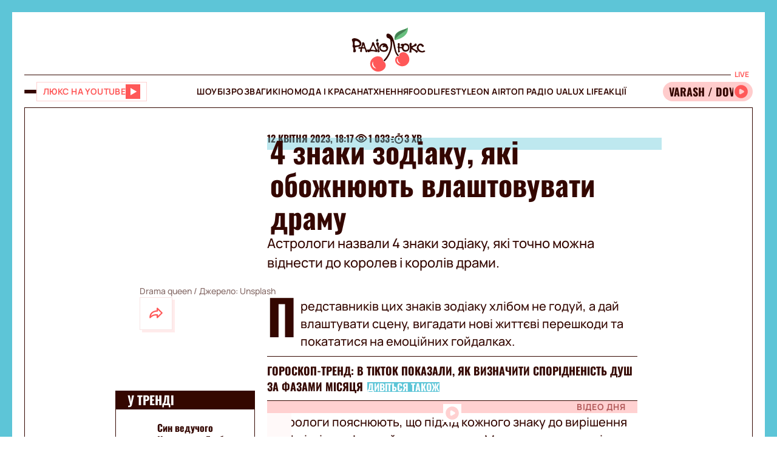

--- FILE ---
content_type: application/javascript; charset=utf-8
request_url: https://fundingchoicesmessages.google.com/f/AGSKWxUvERrHimNUz-V59Iso6ngBpN29EBkzwH9rPmu6v7Gy6cRpSKolV_Ydhj6efklmbmbfz7f8jJP8iUq8pXkpwXhHbonilJ3IMrmy-BmiXVqpnM1KclElJj1U1KKjP694-BD9KR3vOa1ieOjaB26rYuRMAR8Vyx9S411MHaiqDbo0Aii5I7TItGOx-CkH/_/Handlers/Ads./120-600-/ad-api-.468x60-/comm/AD_
body_size: -1289
content:
window['95667268-8661-458c-9674-f0beb55ec39b'] = true;

--- FILE ---
content_type: image/svg+xml
request_url: https://lux.fm/assets/img/common/footer-logo-lux.svg
body_size: 6222
content:
<svg width="127" height="75" viewBox="0 0 127 75" fill="none" xmlns="http://www.w3.org/2000/svg">
<g clip-path="url(#clip0_3570_6116)">
<path d="M78.4297 62.4839C78.8226 62.8676 79.2646 63.2033 79.7066 63.491C81.1799 64.546 82.8006 65.2653 84.4703 65.6489C85.3052 65.8407 86.1401 65.9846 87.0241 65.9846C90.2654 66.0805 93.5067 65.0255 96.0113 62.5799C97.9757 60.6617 99.3017 58.264 99.5473 55.5306C99.7928 52.6534 98.958 49.5843 97.3373 47.1387C96.9444 46.5153 96.4533 45.9398 95.9622 45.3644C93.212 42.4392 89.2341 41.0485 85.0106 43.1585C83.9301 43.686 83.1443 44.4533 82.4568 45.3644C82.2604 45.6521 82.0639 45.9398 81.8675 46.2276C82.113 46.2755 82.2604 46.4194 82.4077 46.6591C82.8006 47.3784 81.7693 49.0089 80.8853 49.6323C80.3942 49.92 79.9522 50.0639 79.6084 50.0159C79.0682 49.968 78.6753 49.5843 78.6753 49.0089C78.1351 49.3446 77.5949 49.7282 77.1529 50.1598C75.434 51.9341 74.6973 54.6195 75.2375 56.9692C75.5322 59.0313 76.7109 60.9015 78.4297 62.4839Z" fill="#9D2323"/>
<path d="M32.3148 65.5052C33.3462 68.9579 36.5875 72.3146 39.8779 73.8492C44.9854 76.1989 51.468 74.8562 55.3477 71.4035C57.9997 69.0538 59.4239 65.7449 58.3435 62.0045C58.2943 61.9086 58.2943 61.7648 58.2452 61.6689C57.5086 59.3191 55.2495 58.0244 54.5619 57.0653C53.8744 56.1062 54.2673 54.9553 53.3342 53.3728C51.1242 49.7763 46.9989 48.6254 42.9718 49.3447C40.3199 49.8242 37.6679 51.119 35.6053 53.0371C34.0828 54.4758 32.9042 56.2501 32.2657 58.3121C31.5782 60.4221 31.5291 62.8198 32.3148 65.5052Z" fill="#9D2323"/>
<path fill-rule="evenodd" clip-rule="evenodd" d="M71.3579 18.3666C68.0184 10.7419 60.1116 8.20032 59.866 13.4273C59.5713 20.4286 65.4155 16.7841 66.545 21.6754C69.4426 34.1434 62.5671 49.3448 54.8076 55.7227C54.9549 56.2022 55.1514 56.6338 55.5443 56.9695C55.8389 57.3052 56.2318 57.545 56.6247 57.7368C62.4198 53.0373 71.6526 38.5552 69.5408 22.9222C72.733 27.0942 72.4383 43.5424 79.7558 48.9612C80.3451 49.3928 81.1309 48.146 81.4747 47.5705C74.1572 40.5693 76.7109 30.7387 71.3579 18.3666Z" fill="#9D2323"/>
<path fill-rule="evenodd" clip-rule="evenodd" d="M96.9934 0C94.4888 4.84335 70.7684 3.93223 74.1079 21.8191C74.7954 21.5313 99.0561 18.0786 96.9934 0Z" fill="#9D2323"/>
<path d="M25.5866 37.8355C25.1938 37.2121 24.8009 36.5887 24.4571 35.8214C23.4258 33.7114 22.6891 31.3138 22.1489 28.2927C21.9525 27.1418 21.1667 25.7511 20.0863 25.3675C19.6443 25.2236 18.9076 25.1277 18.1218 25.799C17.3852 26.3745 17.5325 26.9499 17.6307 27.4774C17.6798 27.7652 17.7289 28.0049 17.7289 28.3406C17.5325 29.6833 17.0905 30.8822 16.5994 32.129C16.403 32.6085 16.2065 33.088 16.0101 33.6155C15.9119 33.8553 15.4207 33.8074 14.6841 33.6635C13.751 33.4717 12.5723 33.2319 11.8357 33.9992C11.541 34.3349 11.2463 35.198 11.5901 35.8214C11.6883 36.0612 12.0321 36.4448 12.7688 36.3969C12.8179 36.3969 12.9652 36.3489 13.1125 36.3489C13.5545 36.253 14.7823 36.0132 15.077 36.301C15.077 36.301 15.1752 36.3969 15.1261 36.5407L14.2421 40.1852C14.0948 40.8086 14.4876 41.432 15.2734 41.7198C16.0101 42.0075 16.9432 41.9116 17.3361 41.2402C17.7289 40.5689 17.5816 39.7537 17.4834 38.8425C17.3852 38.0273 17.2378 37.2121 17.5325 36.5407C17.8763 35.6776 18.8094 35.7255 19.9389 35.8694C20.0863 35.8694 20.2336 35.9173 20.3809 35.9173C20.5282 35.9173 20.6265 35.9173 20.7738 35.9653C21.4613 36.0132 22.0016 36.0612 22.3453 36.5407C22.9347 37.4998 23.1311 38.6028 23.3275 39.5618C23.5731 40.7607 23.7695 41.7677 24.6044 42.1514C24.8009 42.2473 25.0955 42.2952 25.3411 42.2952C25.7831 42.2952 26.3233 42.1514 26.618 41.8636C26.9126 41.6239 27.1582 41.1443 26.8635 40.3291C26.5197 39.418 26.0777 38.6507 25.5866 37.8355ZM21.4122 33.9992C20.7247 33.9033 19.9389 33.8553 19.2514 33.7594C18.9567 33.7115 18.662 33.7114 18.3674 33.6635C18.4656 32.7524 18.9567 31.7453 19.3496 30.8342C19.4969 30.5465 19.5951 30.3067 19.7425 30.019C20.1845 30.5944 20.5282 31.6494 20.872 32.5606C21.0685 33.136 21.2158 33.6155 21.4122 33.9992Z" fill="#9D2323"/>
<path d="M43.7086 24.5041C44.0032 24.5041 44.2979 24.4082 44.5926 24.2643C45.2801 23.8327 45.7712 23.0175 45.8694 22.1064C45.9677 21.3871 45.7712 20.7637 45.3292 20.3801C44.8872 19.9485 44.4452 19.8046 43.9541 19.8526C42.8737 20.0444 42.137 21.531 41.9897 21.8187C41.5968 22.6818 41.9897 23.593 42.579 24.1205C42.9719 24.3602 43.3648 24.5041 43.7086 24.5041Z" fill="#9D2323"/>
<path d="M9.77309 33.232C12.3268 32.9442 14.9788 32.6565 15.9119 30.4027C16.6977 28.5804 16.6486 26.6143 15.7646 24.7921C14.5368 22.2985 11.8357 20.1885 8.49622 19.1814C5.94247 18.4142 3.04494 17.8867 0.785854 19.7089C-0.491022 20.716 0.147416 22.1546 0.687632 23.4014C0.884075 23.833 1.08052 24.2646 1.17874 24.6482C1.52251 26.0389 1.86629 27.6213 1.66984 29.06C1.57162 29.5875 1.52251 30.019 1.42429 30.4506C1.17874 31.6974 0.982296 32.4647 2.06273 34.0472C2.94672 35.294 2.75028 37.0203 2.60295 38.6987C2.50472 39.5619 2.4065 40.473 2.50472 41.2882C2.55383 41.8157 2.89761 42.1993 3.48694 42.3432C3.63427 42.3912 3.83071 42.3912 3.97804 42.3912C5.05848 42.3912 6.48268 41.8157 6.82646 41.1923C7.41578 40.1373 6.92468 38.8426 6.43357 37.5958C5.94247 36.3969 5.45136 35.1501 5.89336 34.0951C6.92468 33.5197 8.39799 33.3758 9.77309 33.232ZM12.7197 29.6834C12.0813 30.4027 10.0186 30.4986 8.34888 30.6424C7.36667 30.6904 6.43357 30.7863 5.79513 30.9302C5.69691 30.9781 5.54958 30.9781 5.35314 30.7863C4.42004 29.7313 4.66559 25.0318 5.1567 23.9289C5.50047 23.1616 6.33535 23.0178 6.97379 23.0178C8.98732 23.0178 12.1304 24.6961 13.1126 26.8061C13.7019 27.8132 13.5546 28.8202 12.7197 29.6834Z" fill="#9D2323"/>
<path d="M61.1428 30.1628C61.0937 29.8271 61.0446 29.5873 60.8973 29.3955C59.4731 27.7651 55.2495 25.751 51.4189 28.1487C46.9499 30.93 46.0168 34.3827 48.6196 38.4108C50.0438 40.5688 52.6958 41.5758 55.3969 41.5758C56.6246 41.5758 57.8524 41.384 58.9819 40.9524C60.8482 40.281 62.2724 38.6027 62.7635 36.4447C63.2055 34.5745 62.8617 32.7043 61.8304 31.6493C61.3393 31.2177 61.1919 30.6423 61.1428 30.1628ZM49.8965 35.1979C49.6509 33.9511 49.9947 32.7523 50.8787 31.8411C51.9591 30.6903 52.794 30.4025 53.5307 30.4025C53.9236 30.4025 54.2673 30.4984 54.6602 30.5464C54.9058 30.5943 55.1022 30.6423 55.3478 30.6903C55.2004 30.7862 55.004 30.8821 54.8567 30.93C54.4147 31.1698 53.8744 31.4096 53.5307 31.8411C53.3342 32.0809 53.2851 32.5125 53.3833 32.8961C53.4816 33.2318 53.6289 33.4716 53.8744 33.5675C54.6602 33.9032 55.6915 33.6154 56.5755 33.3277C57.2631 33.088 57.9997 32.8482 58.2453 33.1359C58.2944 33.2318 58.3926 33.4236 58.4417 33.6154C58.5891 34.2868 58.8837 35.2459 60.2097 35.6295C59.8659 36.8763 59.0802 37.8833 57.9015 38.4588C56.3791 39.2261 54.4147 39.1781 52.6467 38.4108C51.1734 37.7395 50.142 36.5406 49.8965 35.1979Z" fill="#9D2323"/>
<path d="M126.411 39.6098C125.723 39.2262 124.446 39.1783 123.464 39.8496C122.629 40.3771 121.549 40.2812 120.812 40.0894C118.995 39.6578 117.129 38.363 116.343 36.9724C115.606 35.6776 115.017 34.1431 116.098 32.177C116.785 30.9302 118.504 30.1629 119.584 30.6425C120.272 30.9781 120.665 31.5056 121.058 32.0331C121.303 32.3688 121.549 32.6565 121.843 32.9442C122.335 33.3758 123.169 33.4238 123.857 32.9922C124.446 32.6086 124.987 31.8893 124.643 30.9302C124.545 30.5945 124.25 30.5465 124.103 30.4986C123.955 30.4506 123.808 30.4506 123.661 30.2109C122.433 28.1488 120.321 27.2377 117.767 27.6693C116.098 27.957 114.526 29.4436 113.004 32.177C111.972 34.0472 112.267 37.404 114.87 39.9455C116.49 41.528 119.191 42.6309 121.942 42.6309C123.317 42.6309 124.741 42.3432 125.969 41.6719C126.902 41.1923 127.098 40.7128 127.098 40.4251C127.049 40.1373 126.804 39.8017 126.411 39.6098Z" fill="#9D2323"/>
<path d="M112.12 38.8427C111.53 38.6988 110.941 38.555 110.352 38.2193C109.91 37.9795 109.517 37.6918 109.173 37.4041C108.535 36.9725 107.945 36.5409 107.159 36.2052C106.963 36.0613 106.668 35.9175 106.374 35.7257C105.735 35.39 104.949 34.9584 105.097 34.5748C105.686 33.4718 107.503 32.8484 109.173 32.3209C110.695 31.8414 111.972 31.4098 112.365 30.5946C112.513 30.3069 112.463 29.9712 112.316 29.5876C112.218 29.3957 112.169 29.156 112.071 28.9162C111.874 28.2928 111.678 27.5255 110.794 27.4296C109.664 27.2858 109.173 28.0051 108.584 28.7723C108.191 29.3478 107.7 30.0191 106.914 30.4507C106.226 30.8344 104.115 32.0332 103.378 31.6016C103.329 31.5537 103.132 31.4578 103.132 31.0262C103.132 30.6905 103.28 30.211 103.427 29.7314C103.82 28.5326 104.262 26.998 102.641 26.3267C102.101 26.0869 101.512 26.1828 100.972 26.6144C100.088 27.3337 99.5473 28.8203 99.7929 29.9232C100.579 33.328 100.873 36.0134 100.235 39.562C100.186 39.8497 100.088 40.1374 99.9893 40.4252C99.7438 41.1445 99.4982 41.8638 99.7929 42.4392C100.137 43.1585 101.119 42.8229 101.708 42.631C101.806 42.5831 101.856 42.5831 101.905 42.5831C102.003 42.5351 102.248 42.5831 102.445 42.631C102.789 42.679 103.083 42.7749 103.28 42.5831C103.329 42.5351 103.427 42.3913 103.378 42.1995C103.132 40.4252 103.132 37.1163 103.476 36.6368C103.623 36.7327 103.771 36.8766 103.869 37.0204C104.557 37.6438 105.195 38.1713 106.03 38.507C108.485 39.3702 110.008 41.0965 111.039 42.2474C111.678 42.9667 112.071 43.3983 112.414 43.3983C112.463 43.3983 112.463 43.3983 112.513 43.3983C112.807 43.3503 112.955 42.9667 113.004 42.8708C113.102 42.5831 113.446 42.2474 113.789 41.9597C114.231 41.5281 114.722 41.0965 114.722 40.569C114.722 40.3292 114.624 40.0895 114.379 39.8497C113.691 39.2743 112.905 39.0345 112.12 38.8427Z" fill="#9D2323"/>
<path d="M42.2352 35.6296C40.8601 33.0881 39.8287 30.7863 38.9448 28.1968C38.8956 28.0529 38.8465 27.8611 38.7974 27.6693C38.5519 26.8061 38.2081 25.6073 37.3732 25.2716C36.9312 25.0798 36.391 25.1757 35.8017 25.5114C34.8195 26.0868 34.7704 27.0459 34.7704 27.957C34.7704 28.4366 34.7704 28.964 34.5739 29.4436C33.3953 32.8483 32.1675 35.5817 30.154 37.8835C29.9575 38.1233 29.712 38.0753 29.1226 37.8355C28.6806 37.6917 28.0913 37.4519 27.4529 37.5958C26.9127 37.6917 26.5689 37.8835 26.4216 38.1712C26.2251 38.6028 26.5689 39.1303 26.8635 39.6578C27.0109 39.8975 27.1582 40.1373 27.2564 40.3771C27.3547 40.5689 27.4038 40.8087 27.4529 41.0005C27.5511 41.528 27.6984 42.1514 28.3369 42.2473C28.4842 42.1993 28.5824 42.1993 28.7297 42.1993C29.4664 42.1993 30.0557 41.8637 30.6451 41.528C30.9888 41.3362 31.2835 41.1444 31.6273 41.0484C34.0337 40.2332 36.5383 40.2812 39.7796 41.1444C40.1234 41.2403 40.4672 41.3362 40.7618 41.48C41.8423 41.8637 42.5789 42.1034 43.7085 41.4321C44.1996 41.1444 44.4943 40.7128 44.5925 40.2812C44.7889 39.2262 43.9049 37.9794 43.1192 36.8765C42.7263 36.4449 42.4316 36.0133 42.2352 35.6296ZM41.1056 38.5069C40.811 38.9385 38.159 38.5069 36.391 38.2671C35.0159 38.0753 33.6899 37.8355 32.8059 37.8355C32.7568 37.8355 32.7568 37.8355 32.7077 37.8355C33.4935 36.7326 34.2301 35.294 34.8686 33.9992C35.6543 32.4167 36.4892 30.7383 37.0294 30.6904C37.1277 30.6904 37.2259 30.7863 37.3732 30.9302C38.3063 32.2249 38.7974 33.4238 39.2885 34.7185C39.7305 35.8215 40.2216 36.9724 41.0074 38.2192C41.1056 38.2671 41.1547 38.411 41.1056 38.5069Z" fill="#9D2323"/>
<path d="M98.2213 29.6353C97.3864 28.5324 95.6184 27.5733 93.8013 27.3335C92.4262 27.1417 91.2476 27.3815 90.4127 28.0528C90.2162 28.1967 89.4796 28.1487 88.792 28.1008C87.5151 28.0049 85.8945 27.909 85.1578 28.6762C84.8141 29.0119 84.6667 29.4435 84.7158 29.971C84.8141 31.1219 85.5998 31.3137 86.2383 31.4576C86.8276 31.6014 87.0731 31.6973 87.024 32.1289C86.9749 32.7044 86.4347 32.9921 86.0418 33.1839C84.9123 33.6155 83.2425 33.3757 82.7023 32.8962C82.3585 32.6085 82.6041 31.4576 82.8005 30.4026C83.0952 28.916 83.3899 27.5253 82.5059 27.1417C81.3763 26.6622 80.6888 26.5663 80.2468 26.806C79.903 26.9978 79.7066 27.4294 79.6083 28.0528C79.5101 28.916 79.6574 29.7312 79.8048 30.4985C79.903 31.1219 80.0012 31.7453 80.0012 32.3687C80.0012 32.4646 80.0012 32.4646 79.8048 32.5126C79.6083 32.5605 79.3628 32.6564 79.2155 32.9921C78.9699 33.8073 79.3137 34.3348 79.6574 34.8623C79.8539 35.15 80.0012 35.3898 80.0994 35.6296C80.4923 37.1641 80.2959 38.6027 80.1486 39.7536C80.0012 40.6168 79.903 41.384 80.0994 41.9595C80.1977 42.2472 80.345 42.439 80.5906 42.5349C80.6888 42.5829 80.8361 42.5829 80.9343 42.5829C81.229 42.5829 81.6219 42.439 81.9656 42.2952C82.3094 42.1513 82.6041 42.0554 82.8987 42.0074C83.0952 42.0074 83.2425 41.8636 83.2916 41.8156C83.4881 41.5279 83.2916 41.0963 83.0461 40.425C82.7023 39.4659 82.2112 38.2191 82.5059 36.8764C82.7023 36.5886 82.6041 36.1091 82.5059 35.6296C82.5059 35.4857 82.4567 35.3418 82.4567 35.2459C83.0461 35.3898 83.7336 35.3898 84.3721 35.3898C85.6981 35.3898 86.4838 35.4377 86.7294 36.1571C88.0063 40.329 90.3636 41.8636 94.4397 41.1443C96.9935 40.6647 98.6632 39.2261 99.3999 36.9243C100.087 34.4307 99.6455 31.6014 98.2213 29.6353ZM91.0511 30.5944C90.9529 30.4505 90.7564 30.4026 90.6091 30.4026C90.56 30.4026 90.5109 30.4026 90.5109 30.4026C90.5109 30.2587 90.6091 30.1149 90.7073 30.0669C91.1493 29.7312 92.328 30.0669 92.6718 30.1628H92.7209C93.0646 30.2587 93.4084 30.3067 93.7031 30.3546C94.6362 30.4985 95.5202 30.6423 96.1586 31.4096C97.239 32.7044 97.6319 34.5266 97.1408 36.1091C96.7479 37.4039 95.3237 38.315 94.1451 38.4588C92.6226 38.6027 91.4931 38.4109 90.7564 37.8354C89.9707 37.212 89.5287 36.1091 89.3813 34.2389C89.3322 33.5196 89.7251 32.9921 90.2162 32.4166C90.56 31.9851 90.9038 31.5535 91.0511 31.0739C91.1002 30.9301 91.1493 30.7383 91.0511 30.5944Z" fill="#9D2323"/>
<path d="M46.557 33.5197C46.557 32.5607 46.5078 31.5536 46.4096 30.4986C46.2623 29.3477 46.557 28.5805 46.7534 28.005C46.9498 27.4296 47.1463 26.9021 46.557 26.5664C46.3605 26.4225 46.1641 26.2787 45.9676 26.0869C45.4765 25.6553 44.9363 25.1757 44.1014 25.2717C43.3648 25.3676 42.7754 25.8471 42.3826 26.5664C41.9897 27.3816 41.9406 28.3887 42.2843 28.9641C45.1327 33.8075 44.9854 36.9724 44.8872 39.2742C44.8381 40.3772 44.789 41.3362 45.0836 42.1994C45.1819 42.4392 45.2801 42.631 45.4765 42.6789C45.5256 42.6789 45.5747 42.6789 45.6239 42.6789C45.8694 42.6789 46.1641 42.4871 46.4587 42.2474C46.7534 42.0076 47.0972 41.7199 47.3918 41.7678C47.7847 41.8158 48.0303 41.624 48.1285 41.4321C48.4723 40.9046 48.0303 39.8976 47.7356 39.4181C46.6061 37.6438 46.557 35.7256 46.557 33.5197Z" fill="#9D2323"/>
<path d="M79.0682 52.0781C78.8226 56.2022 80.7379 59.7508 84.3721 61.7648C79.1173 61.621 76.1706 56.4419 79.0682 52.0781Z" fill="#FF5858"/>
<path d="M36.6367 57.9766C36.0474 62.9158 38.3556 67.2317 42.5791 69.6773C36.4894 69.5814 32.8552 63.0117 36.6367 57.9766Z" fill="#FF5858"/>
<path fill-rule="evenodd" clip-rule="evenodd" d="M74.4028 21.1956C74.4028 21.1956 78.086 15.4411 83.9302 11.7486C89.7253 8.05617 93.6541 5.89824 96.6007 0.958984C93.4086 4.07599 83.8811 4.41167 77.7914 10.1661C73.9608 13.7627 74.2554 18.5581 74.4028 21.1956Z" fill="#9D2323"/>
</g>
<defs>
<clipPath id="clip0_3570_6116">
<rect width="127" height="75" fill="white"/>
</clipPath>
</defs>
</svg>
